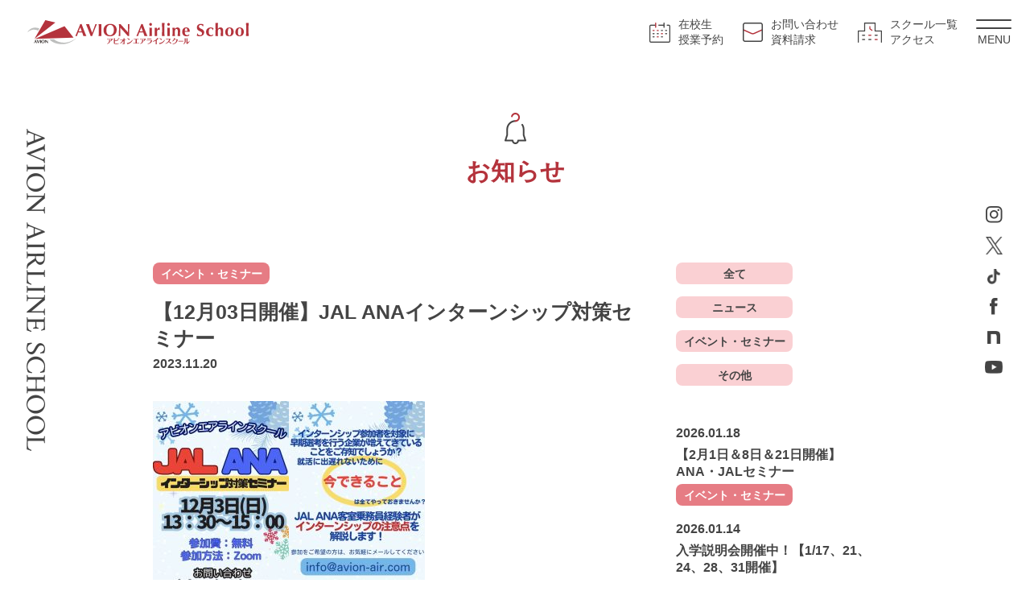

--- FILE ---
content_type: text/html; charset=UTF-8
request_url: https://www.avion-air.com/2023/11/20/%E3%80%9012%E6%9C%8803%E6%97%A5%E9%96%8B%E5%82%AC%E3%80%91ana-jal%E3%82%A4%E3%83%B3%E3%82%BF%E3%83%BC%E3%83%B3%E3%82%B7%E3%83%83%E3%83%97%E5%AF%BE%E7%AD%96/
body_size: 4448
content:
<!DOCTYPE html>
<html lang="ja" class="no-js">

<head>

    
  <!-- Google Tag Manager -->
  <script>
    (function(w, d, s, l, i) {
      w[l] = w[l] || [];
      w[l].push({
        'gtm.start': new Date().getTime(),
        event: 'gtm.js'
      });
      var f = d.getElementsByTagName(s)[0],
        j = d.createElement(s),
        dl = l != 'dataLayer' ? '&l=' + l : '';
      j.async = true;
      j.src =
        'https://www.googletagmanager.com/gtm.js?id=' + i + dl;
      f.parentNode.insertBefore(j, f);
    })(window, document, 'script', 'dataLayer', 'GTM-MPT5XVW');
  </script>
  <!-- End Google Tag Manager -->



  <meta charset="utf-8">
  <meta name="viewport" content="width=device-width,maximum-scale=1">
  <title>【12月03日開催】JAL ANAインターンシップ対策セミナー - お知らせ | アビオンエアラインスクール</title>
  <script type="module" src="/assets/scripts/noscript.js"></script>
  <link rel="stylesheet" href="/assets/css/style.css?">
  <meta name="format-detection" content="telephone=no">
  <meta name="google-site-verification" content="d-g4pRe7vUkIYnMST2LUKVXknup-N-golKD-3UE_aoA" />
  <meta name="description" content="&nbsp;&nbsp;JAL・ANAインターンシップ対策開催インターンシップとは、その注意">
  <meta name="keywords" content="アビオンエアラインスクール,アヴィオンエアラインスクール,エアラインスクール,キャビンアテンダント,CA,フライトアテンダント,スチュワーデス,空港グランドスタッフ,専門学校,養成校,職業訓練,航空,空港スタッフ">
  <!-- SNS -->
  <meta property="og:type" content="article">
  <meta property="og:title" content="【12月03日開催】JAL ANAインターンシップ対策セミナー - お知らせ | アビオンエアラインスクール">
  <meta property="og:url" content="https://www.avion-air.com/2023/11/20/%E3%80%9012%E6%9C%8803%E6%97%A5%E9%96%8B%E5%82%AC%E3%80%91ana-jal%E3%82%A4%E3%83%B3%E3%82%BF%E3%83%BC%E3%83%B3%E3%82%B7%E3%83%83%E3%83%97%E5%AF%BE%E7%AD%96/">
    <meta property="og:description" content="&nbsp;&nbsp;JAL・ANAインターンシップ対策開催インターンシップとは、その注意">
  <meta property="og:site_name" content="アビオンエアラインスクール AVION AIRLINE SCHOOL">
  <!-- /SNS -->
      <link rel="canonical" href="https://www.avion-air.com/2023/11/20/%e3%80%9012%e6%9c%8803%e6%97%a5%e9%96%8b%e5%82%ac%e3%80%91ana-jal%e3%82%a4%e3%83%b3%e3%82%bf%e3%83%bc%e3%83%b3%e3%82%b7%e3%83%83%e3%83%97%e5%af%be%e7%ad%96/">



  <link rel="icon" href="/favicon.ico">
</head>

<body id="top" class="second">
  <!-- Google Tag Manager (noscript) -->
  <noscript><iframe src="https://www.googletagmanager.com/ns.html?id=GTM-MPT5XVW"
      height="0" width="0" style="display:none;visibility:hidden"></iframe></noscript>
  <!-- End Google Tag Manager (noscript) -->
  <div class="l-wrapper">

              <header class="l-header">
          

          <div class="inner">

            <div class="logo">
              <a href="/"><img src="/assets/img/logo.svg" alt="アビオンエアラインスクール AVION AIRLINE SCHOOL" width="275" height="30"></a>
            </div>

            <ul class="hNavi pc">
              <li><a href="https://avion.jp/" target="_blank" rel="noopener"><i class="calendar"></i><span>在校生<br>授業予約</span></a></li>
              <li><a href="/contact/"><i class="mail"></i><span>お問い合わせ<br>資料請求</span></a></li>
              <li><a href="/school-list/"><i class="school"></i><span>スクール一覧<br>アクセス</span></a></li>
            </ul>

            <div class="menu">
              <a href="javascript:void(0)"><i></i>MENU</a>
            </div>

          </div>

          </header>


          <main class="l-main"> 
    <section class="contents-mv">
    
      <div class="inner">
    
        <div class="title">
          <i class="news"></i>
          <span class="text-red">お知らせ</span>
        </div>
    
      </div>
    
    </section>


    <div class="contents-news02">
    
      <div class="inner">

                <article class="news">

          <div class="news_header">
            <div class="cat">
              <span class="pink">イベント・セミナー</span>            </div>
            <h1 class="title">【12月03日開催】JAL ANAインターンシップ対策セミナー</h1>
            <time datatime="2023-11-20">2023.11.20</time>
          </div>

          <div class="news_body">

            
            <div class="news_content">
              <p><img class="alignnone size-medium wp-image-13108" src="https://www.avion-air.com/wp-content/uploads/2023/11/1203--169x300.jpg" alt="" width="169" height="300" srcset="https://www.avion-air.com/wp-content/uploads/2023/11/1203--169x300.jpg 169w, https://www.avion-air.com/wp-content/uploads/2023/11/1203--576x1024.jpg 576w, https://www.avion-air.com/wp-content/uploads/2023/11/1203--768x1365.jpg 768w, https://www.avion-air.com/wp-content/uploads/2023/11/1203--864x1536.jpg 864w, https://www.avion-air.com/wp-content/uploads/2023/11/1203-.jpg 1125w" sizes="(max-width: 169px) 100vw, 169px" /><img loading="lazy" class="alignnone size-medium wp-image-13109" src="https://www.avion-air.com/wp-content/uploads/2023/11/1203その2jpg-169x300.jpg" alt="" width="169" height="300" srcset="https://www.avion-air.com/wp-content/uploads/2023/11/1203その2jpg-169x300.jpg 169w, https://www.avion-air.com/wp-content/uploads/2023/11/1203その2jpg-576x1024.jpg 576w, https://www.avion-air.com/wp-content/uploads/2023/11/1203その2jpg-768x1365.jpg 768w, https://www.avion-air.com/wp-content/uploads/2023/11/1203その2jpg-864x1536.jpg 864w, https://www.avion-air.com/wp-content/uploads/2023/11/1203その2jpg.jpg 1125w" sizes="(max-width: 169px) 100vw, 169px" /></p>
<p>&nbsp;</p>
<p>&nbsp;</p>
<p>JAL・ANAインターンシップ対策　開催<br />
インターンシップとは、その注意点を解説します！</p>
<p>今できること、全てやっておきましょう・・・・</p>
<div>
<p><strong>＜日時＞</strong></p>
<p>12月03日 (日) 13：30～15：00</p>
</div>
<div>※オンラインでの開催となります</div>
<div></div>
<p><strong>＜参加費＞</strong><br />
無料(定員になり次第受付を終了させていただきます)</p>
<p>&nbsp;</p>
<p>お問い合わせ・各種お申し込みは<br />
アビオン　ホームページ　お問い合わせフォーム</p>
<p>&nbsp;</p>
<p><a href="https://www.avion-air.com/contact/" target="_blank" rel="noopener"><img loading="lazy" class="alignnone wp-image-116 size-full" src="https://www.avion-air.com/wp-content/uploads/2022/07/inquiry.png" alt="" width="176" height="93" /></a></p>
<p>または、メール：info@avion-air.com<br />
電話：東京：03-6804-2284／大阪：06-6136-3110<br />
（13：00～20：00）へお気軽にどうぞ</p>
            </div>

          </div>


          <div class="link">
            <a href="/news/" class="btn btn-arrow pink02">ニュース一覧に戻る</a>
          </div>

        </article>
         


        <div class="side_news_navi">

  <ul class="cats">
    <li><a href="/news/" class="btn btn-rounded pink">全て</a></li>
    	  <li><a href="https://www.avion-air.com/category/news/" class="btn btn-rounded pink">ニュース</a></li>
    	  <li><a href="https://www.avion-air.com/category/event/" class="btn btn-rounded pink">イベント・セミナー</a></li>
    	  <li><a href="https://www.avion-air.com/category/other/" class="btn btn-rounded pink">その他</a></li>
      </ul>

  <ul class="recent_posts">
    <li>
  <time datatime="2026-01-18">2026.01.18</time>
  <p><a href="https://www.avion-air.com/2026/01/18/%e3%80%902%e6%9c%881%e6%97%a5%ef%bc%868%e6%97%a5%ef%bc%8621%e6%97%a5%e9%96%8b%e5%82%ac%e3%80%91ana%e3%83%bbjal%e3%82%bb%e3%83%9f%e3%83%8a%e3%83%bc/">【2月1日＆8日＆21日開催】ANA・JALセミナー</a></p>
  <span class="cat pink">イベント・セミナー</span></li><li>
  <time datatime="2026-01-14">2026.01.14</time>
  <p><a href="https://www.avion-air.com/2026/01/14/%e3%80%901%e6%9c%887%e6%97%a5%ef%bc%8614%e6%97%a5%ef%bc%8617%e6%97%a5%ef%bc%8621%e6%97%a5%ef%bc%8624%e6%97%a5%ef%bc%8628%e6%97%a5%ef%bc%8631%e6%97%a5%e9%96%8b%e5%82%ac%e3%80%91%e5%85%a5%e5%ad%a6/">入学説明会開催中！【1/17、21、24、28、31開催】</a></p>
  <span class="cat pink">イベント・セミナー</span></li><li>
  <time datatime="2026-01-13">2026.01.13</time>
  <p><a href="https://www.avion-air.com/2026/01/13/%e5%a4%a7%e5%ad%a6%e4%bd%8e%e5%ad%a6%e5%b9%b4%e3%81%ae%e7%9a%86%e6%a7%98%e3%80%80%e5%b0%b1%e6%b4%bb%e6%97%a9%e6%9c%9f%e5%8c%96%e3%81%ab%e5%90%91%e3%81%91%e3%81%9f%e6%ba%96%e5%82%99%e3%82%92%e5%a7%8b/">大学低学年の皆様　就活早期化に向けた準備を始めませんか？</a></p>
  <span class="cat pink">ニュース</span></li>  </ul>

</div>    
      </div>
    
    </div>    
    
  
  </main>
  
</main>


<footer class="l-footer">

  <nav class="fNavi">
    <ul class="list01">
      <li><a href="/">TOPページ</a></li>
    </ul>

    <ul>
      <li><a href="/reason/">選ばれる理由</a></li>
      <li><a href="/course-student/">コース紹介・受講料金 ＜学生向け＞</a></li>
      <li><a href="/course-work/">コース紹介・受講料金 ＜社会人向け＞</a></li>
      <li><a href="/success-student/">合格実績 ＜学生向け＞</a></li>
      <li><a href="/success-work/">合格実績 ＜社会人向け＞</a></li>
    </ul>

    <ul>
      <li><a href="/support/">合格までのサポート体制</a></li>
      <li><a href="/lecturer/">講師紹介</a></li>
      <li><a href="/employment/">一般企業への就職</a></li>
      <li><a href="/flow/">お申込みから合格までの流れ</a></li>
      <li><a href="/qa/">よくある質問</a></li>
    </ul>

    <ul class="list02">
      <li><a href="/news/">お知らせ</a></li>
      <li><a href="/recruit/">採用情報</a></li>
    </ul>

    <ul>
      <li><a href="/parent/">保護者の方へ</a></li>
      <li><a href="/guide/">スタッフ募集</a></li>
      <li><a href="/company/">運営会社概要</a></li>
      <li><a href="/policy/">プライバシーポリシー</a></li>
    </ul>

    <ul class="list03">
      <li><a href="/contact/"><i class="mail"></i>お問い合わせ・資料請求</a></li>
      <li><a href="/school-list/"><i class="school"></i>スクール一覧・アクセス</a></li>
      <li><a href="https://avion.jp/" target="_blank" rel="noopener"><i class="calendar"></i>在校生・授業予約</a></li>
      <li><a href="http://avion-air.sakura.ne.jp/blog/" target="_blank" rel="noopener">公式ブログ</a></li>
    </ul>
  </nav>

  <div class="address">

    <h1 class="logo"><a href="/"><img src="/assets/img/logo-wh.svg" alt="アビオンエアラインスクール AVION AIRLINE SCHOOL" width="275"></a></h1>

    <div class="school">
      <h2>【東日本本部】</h2>
      <address>
        <span>〒107-0051　<br class="sp">東京都港区元赤坂1丁目1-15　ニュートヨビル7F</span>
        <span>Tel.<a href="tel:0368042284">03-6804-2284</a>　Fax.03-6804-6183</span>
      </address>
    </div>

    <div class="school">
      <h2>【西日本本部】</h2>
      <address>
        <span>〒530-0001　<br class="sp">大阪府大阪市北区梅田1-3-1 大阪駅前第一ビル3F</span>
        <span>Tel.<a href="tel:0661363110">06-6136-3110</a>　Fax.06-6136-3111</span>
      </address>
    </div>
  </div>

  <ul class="sns">
    <li><a href="https://www.instagram.com/avion_airline_school/" target="_blank" rel="noopener"><img src="/assets/img/icon/ico_instagram-wh.png" alt="アビオンエアラインスクール 公式Instagram" width="21"></a></li>
    <li><a href="https://twitter.com/avion_air/" target="_blank" rel="noopener"><img src="/assets/img/icon/ico_twitter-wh.png" alt="アビオンエアラインスクール 公式Twitter" width="21"></a></li>
    <li><a href="https://www.tiktok.com/@avion_airline_school?is_from_webapp=1&sender_device=pc" target="_blank" rel="noopener"><img src="/assets/img/icon/ico_tiktok-wh.png" alt="アビオンエアラインスクール 公式Tiktok" width="17"></a></li>
    <li><a href="https://www.facebook.com/148165618579497/" target="_blank" rel="noopener"><img src="/assets/img/icon/ico_facebook-wh.png" alt="アビオンエアラインスクール 公式Facebook" width="10"></a></li>
    <li><a href="https://note.com/avion_air/" target="_blank" rel="noopener"><img src="/assets/img/icon/ico_note-wh.png" alt="アビオンエアラインスクール 公式ブログ" width="16"></a></li>
    <li><a href="https://www.youtube.com/channel/UCJkURkBnGJ0MBgmq1qPebfA" target="_blank" rel="noopener"><img src="/assets/img/icon/ico_youtube-wh.png" alt="アビオンエアラインスクール 公式YouTube" width="22"></a></li>
  </ul>

  <small class="copy">Copyright(c) AVION AIRLINE SCHOOL <br class="sp">All Right Reserved.</small>

</footer>


<aside class="nav_follower">
  <div class="textleft pc"><img src="/assets/img/text_followLeft.png" alt="AVION AIRLINE SCHOOL"></div>
  <ul class="sns pc">
    <li><a href="https://www.instagram.com/avion_airline_school/" target="_blank" rel="noopener"><img src="/assets/img/icon/ico_instagram-bk.png" alt="アビオンエアラインスクール 公式Instagram" width="21"></a></li>
    <li><a href="https://twitter.com/avion_air/" target="_blank" rel="noopener"><img src="/assets/img/icon/ico_twitter-bk.png" alt="アビオンエアラインスクール 公式Twitter" width="21"></a></li>
    <li><a href="https://www.tiktok.com/@avion_airline_school?is_from_webapp=1&sender_device=pc" target="_blank" rel="noopener"><img src="/assets/img/icon/ico_tiktok-bk.png" alt="アビオンエアラインスクール 公式Tiktok" width="16"></a></li>
    <li><a href="https://www.facebook.com/148165618579497/" target="_blank" rel="noopener"><img src="/assets/img/icon/ico_facebook-bk.png" alt="アビオンエアラインスクール 公式Facebook" width="10"></a></li>
    <li><a href="https://note.com/avion_air/" target="_blank" rel="noopener"><img src="/assets/img/icon/ico_note-bk.png" alt="アビオンエアラインスクール 公式ブログ" width="16"></a></li>
    <li><a href="https://www.youtube.com/channel/UCJkURkBnGJ0MBgmq1qPebfA" target="_blank" rel="noopener"><img src="/assets/img/icon/ico_youtube-bk.png" alt="アビオンエアラインスクール 公式YouTube" width="22"></a></li>
  </ul>
  <ul class="spmenu sp">
    <li><a href="/contact/"><i class="mail"></i>お問い<br>合わせ</a></li>
    <li><a href="/school-list/"><i class="school"></i>スクール<br>アクセス</a></li>
    <li><a href="https://avion.jp/" target="_blank" rel="noopener"><i class="calendar"></i>授業<br>予約</a></li>
  </ul>
  <div class="pagetop"><a href="#top">ページトップへ</a></div>
</aside>


<nav class="toggleMenu">
  <header>
    <div class="inner">
      <div class="logo">
        <a href="/">
          <img src="/assets/img/logo.svg" alt="アビオンエアラインスクール AVION AIRLINE SCHOOL" width="275">
        </a>
      </div>

      <div class="close">
        <a href="javascript:void(0)"></a>
      </div>
    </div>
  </header>

  <div class="wrapper">
    <div class="navi"></div>
    <ul class="sns"></ul>
  </div>
</nav>

</div>
<script src="/assets/scripts/jquery-3.4.1.min.js"></script>
<script src="/assets/scripts/common.js"></script>
</body>

</html>

--- FILE ---
content_type: text/plain
request_url: https://www.google-analytics.com/j/collect?v=1&_v=j102&a=1888679531&t=pageview&_s=1&dl=https%3A%2F%2Fwww.avion-air.com%2F2023%2F11%2F20%2F%25E3%2580%259012%25E6%259C%258803%25E6%2597%25A5%25E9%2596%258B%25E5%2582%25AC%25E3%2580%2591ana-jal%25E3%2582%25A4%25E3%2583%25B3%25E3%2582%25BF%25E3%2583%25BC%25E3%2583%25B3%25E3%2582%25B7%25E3%2583%2583%25E3%2583%2597%25E5%25AF%25BE%25E7%25AD%2596%2F&ul=en-us%40posix&dt=%E3%80%9012%E6%9C%8803%E6%97%A5%E9%96%8B%E5%82%AC%E3%80%91JAL%20ANA%E3%82%A4%E3%83%B3%E3%82%BF%E3%83%BC%E3%83%B3%E3%82%B7%E3%83%83%E3%83%97%E5%AF%BE%E7%AD%96%E3%82%BB%E3%83%9F%E3%83%8A%E3%83%BC%20-%20%E3%81%8A%E7%9F%A5%E3%82%89%E3%81%9B%20%7C%20%E3%82%A2%E3%83%93%E3%82%AA%E3%83%B3%E3%82%A8%E3%82%A2%E3%83%A9%E3%82%A4%E3%83%B3%E3%82%B9%E3%82%AF%E3%83%BC%E3%83%AB&sr=1280x720&vp=1280x720&_u=YEBAAEABAAAAACAAI~&jid=1406018142&gjid=658052360&cid=1146920121.1768870910&tid=UA-136311331-1&_gid=49190132.1768870910&_r=1&_slc=1&gtm=45He61e1n81MPT5XVWv832108773za200zd832108773&gcd=13l3l3l3l1l1&dma=0&tag_exp=103116026~103200004~104527907~104528501~104573694~104684208~104684211~105391253~115938466~115938469~116682875~116744867~117041588&z=2134767
body_size: -450
content:
2,cG-3FJJTFXW12

--- FILE ---
content_type: application/javascript
request_url: https://www.avion-air.com/assets/scripts/common.js
body_size: 2366
content:
/* Information
----------------------------------------------
File Name : smoothscroll.js
URL : http://www.atokala.com/
Copyright : (C)atokala
Author : Masahiro Abe
--------------------------------------------*/
var ATScroll=function(t){var n,e=this,o={noScroll:"noSmoothScroll",setHash:!1,duration:800,interval:10,animation:"liner",callback:function(){}};this.config=function(n){for(var e in n)t.hasOwnProperty(e)&&(o[e]=n[e])};var i={ua:function(){return navigator.userAgent},ie:function(){return i.ua.indexOf("MSIE")>=0},ie6:function(){return i.ua.indexOf("MSIE 6")>=0},ieStandard:function(){return document.compatMode&&"CSS1Compat"==document.compatMode}},c={top:function(){return document.documentElement.scrollTop||document.body.scrollTop},left:function(){return document.documentElement.scrollLeft||document.body.scrollLeft},width:function(){return i.ie&&!i.ieStandard?document.body.scrollWidth:document.documentElement.scrollWidth},height:function(){return i.ie&&!i.ieStandard?document.body.scrollHeight:document.documentElement.scrollHeight}},r={width:function(){return window.innerWidth?window.innerWidth:i.ie?i.ie6&&i.ieStandard?document.documentElement.clientWidth:document.documentElement.clientWidth?document.documentElement.clientWidth:document.body.clientWidth:void 0},height:function(){return window.innerHeight?window.innerHeight:i.ie?i.ie6&&i.ieStandard?document.documentElement.clientHeight:document.documentElement.clientHeight?document.documentElement.clientHeight:document.body.clientHeight:void 0}};this.getElementPosition=function(t){var n=new Object;for(n.x=0,n.y=0;t;)n.x+=t.offsetLeft||0,n.y+=t.offsetTop||0,t=t.offsetParent;return n},this.addEvent=function(t,n,e){t.addEventListener?t.addEventListener(n,e,!1):window.attachEvent&&t.attachEvent("on"+n,function(){e.apply(t)})},this.eventCancel=function(t){t||(t=window.event),t.preventDefault?t.preventDefault():t.returnValue=!1},this.setSmoothScrollY=function(t){e.eventCancel(t),clearTimeout(n);var i=this.hash,l=i.replace("#",""),d=document.getElementById(l),u=e.getElementPosition(d).y,a=c.height()-r.height();a<u&&(u=a),u<0&&(u=0),o.setHash&&(o.callback=function(){window.location.hash=i}),e.scroll(u)};var l={liner:function(t,n,e,o){return e*t/o+n},quinticIn:function(t,n,e,o){return t/=o,e*t*t*t*t*t+n},quinticOut:function(t,n,e,o){return t/=o,t-=1,-e*(t*t*t*t-1)+n}};this.scroll=function(t){var e=new Date,i=c.top(),r=function(){var d=new Date-e,u=l[o.animation](d,i,t-i,o.duration);d<o.duration-o.interval?(window.scrollTo(c.left(),parseInt(u)),n=setTimeout(function(){r()},o.interval)):(clearTimeout(n),window.scrollTo(c.left(),parseInt(t)),o.callback())};r()},this.load=function(){this.config(t),this.addEvent(window,"load",function(){for(var t=document.links,n=0;n<t.length;n++){var i=t[n],c=i.href.split("#")[1];i.className.indexOf(o.noScroll)>=0||i.href.match("#")&&document.getElementById(c)&&e.addEvent(i,"click",e.setSmoothScrollY)}})}},atscroll=new ATScroll({noScroll:"noSmoothScroll",setHash:!1,duration:800,interval:10,animation:"quinticOut"});atscroll.load();

/*
* maito暗号化
*/

function converter(M){
  var str="", str_as="";
  for(var i=0;i<M.length;i++){
  str_as = M.charCodeAt(i);
  str += String.fromCharCode(str_as + 1);
  }
  return str;
}

function mail_to(k_1,k_2)
  {eval(String.fromCharCode(108,111,99,97,116,105,111,110,46,104,114,101,102,32,
  61,32,39,109,97,105,108,116,111,58) 
  + escape(k_1) + 
  converter(String.fromCharCode(104,109,101,110,63,96,117,104,110,109,44,96,104,113,45,98,110,108,
  62,114,116,97,105,100,98,115,60)) 
  + escape(k_2) + "'");
} 


$(function(){
  
  /*
  * has scroll
  */
  
  if( location.hash.length ) {
    setTimeout(function(){
      let $target = location.hash;
      var adjust = 0;
      var speed = 200;
      var position = $($target).offset().top + adjust;
      $('body,html').animate({scrollTop:position}, speed, 'swing');
      return false;
    },500);
  }
  
  /*
  * Toggle Menu
  */
  $('.toggleMenu .navi').html( $('.l-footer .fNavi').html());
  $('.toggleMenu .sns').html( $('.l-footer .sns').html());
  $('.toggleMenu .sns img').each(function(){
    let $src = $(this).attr('src').replace('-wh', '-bk');
    $(this).attr('src', $src);
  });

  $('.l-header .menu a,.toggleMenu .close').on('click', function(){
    $('body').toggleClass('menuOpen');
  });


  /*
  * Top
  */
  if( $('.contents-top01').length ) {
    if(window.matchMedia( "(max-width: 767px)" ).matches){
      $('.contents-top01 .mv').css({
        'min-height' : $(window).innerHeight(),
        'max-height' : $(window).innerHeight()
      });
    }
  }


  /*
  * Guide
  */ 

  if( $('.contents-guide01').length ) {
    if(window.matchMedia( "(max-width: 767px)" ).matches){
      $('.tableStyle02 th.num').each(function(){
        $(this).css('height' , $(this).parent('tr').height() + $(this).parent('tr').next('tr').height() );
      });
    }
  }


  /*
  * Contact
  */ 

  if( $('.contents-contact01').length ) {
    $('#form').validate({
      rules: {
        'メールアドレス': {
          required: true,
          email: true
        },
        'メールアドレス(確認)': {
          required: true,
          email: true,
          equalTo: '#mail'
        },
        'プライバシーポリシー': "required"
      },
      errorPlacement: function(error, element){
        error.appendTo(element.data('error_placement'));
      },
       invalidHandler: function(form, validator) {
 
        if (!validator.numberOfInvalids())
            return;
 
        $('html, body').animate({
            scrollTop: $(validator.errorList[0].element).offset().top - $('.l-header').height()
        }, 300);
    }
    });
    
    $('input.zip').on('keyup',function(){
      if( $(this).val().length >= 3 ) {
        $('input.zip02').focus();
      }
    });
    
    $('.privacy input').on('change',function(){
      if($('.privacy input').prop('checked')) {
        $('.privacy > label').addClass('check');
      } else {
        $('.privacy > label').removeClass('check');
      }
    });
  }
  
  $('.p-postal-code').on('blur', function(){
    $('.p-region, .p-locality').valid();
  });

});


$(window).on('scroll load', function(){
  let $target = $('main section:eq(0)').height();

  if(window.matchMedia( "(max-width: 767px)" ).matches){
    $target = '300';
  }

  if( $(this).scrollTop() > $target ) {
    $('body').addClass('scroll');
  }
  else {
    $('body').removeClass('scroll');
  }

  if( $('body').hasClass('home') ) {
    if(window.matchMedia( "(max-width: 767px)" ).matches){
      if( $(this).scrollTop() > $('.header_topics').height() ) {
        $('body').addClass('scroll-topics');
      }
      else {
        $('body').removeClass('scroll-topics');
      }
    }
  }
});


--- FILE ---
content_type: image/svg+xml
request_url: https://www.avion-air.com/assets/img/logo.svg
body_size: 9031
content:
<svg id="logo" xmlns="http://www.w3.org/2000/svg" width="275" height="30" viewBox="0 0 275 30">
  <path id="パス_1" data-name="パス 1" d="M152.937,51.657c-.061.088-.322.507-.393.606a9.7,9.7,0,0,1-2.108,2.244l-.46-.389a5.94,5.94,0,0,0,1.324-2.365c0-.019-.053-.019-.077-.019l-4,.019c-.3,0-1.284.02-1.538.039v-.616c.312.018,1.224.027,1.531.027l4.025-.016a8.558,8.558,0,0,0,1.165-.051Zm-4.639.94,1.193.061c.06,0,.182.008.182.057s-.034.251-.034.3v.462c0,2.691-1.314,3.654-3.6,4.2l-.2-.53a2.888,2.888,0,0,0,1.825-1.06A3.608,3.608,0,0,0,148.3,53.9Z" transform="translate(-46.771 -28.155)" fill="#b4333c"/>
  <path id="パス_2" data-name="パス 2" d="M156.926,53.383a10.7,10.7,0,0,0,3.813-1.413l.675.84a.36.36,0,0,1,.086.168c0,.01-.006.016-.015.027a1.41,1.41,0,0,1-.15.019c-.081.006-.6.19-.722.224a21.248,21.248,0,0,1-3.687.756l-.011,2.184c0,.417.09.52.178.615.18.215.818.238,1.1.238h.852a14.287,14.287,0,0,0,2.576-.229v.775c-.893.037-2.556.046-2.834.046h-.866a3.95,3.95,0,0,1-1.746-.311c-.268-.173-.533-.447-.533-1.23l.023-4.463c0-.011,0-.745,0-1.125l1.141.072c.16.005.187.021.187.07s-.048.242-.048.3Zm4.515-1.545a6.454,6.454,0,0,0-.89-1.071l.388-.309a5.3,5.3,0,0,1,1.032.948Zm.763-.6a5.357,5.357,0,0,0-.834-.932l.383-.315a7.965,7.965,0,0,1,.993.817Z" transform="translate(-48.216 -27.991)" fill="#b4333c"/>
  <path id="パス_3" data-name="パス 3" d="M169.086,53.424a8.911,8.911,0,0,1-3.98,3.768l-.374-.417a7.35,7.35,0,0,0,2.182-2.059,6.6,6.6,0,0,0,.964-1.858h-1.7c-.608,0-1.029.013-1.424.027v-.612c.3.009.714.024,1.415.024h2.923V51.3c0-.487-.009-.681-.016-.846l1.179.08c.113,0,.118.033.118.068s-.033.243-.033.293v1.4h.628c.654,0,.9-.006,1.178-.024v.612c-.19-.008-.567-.027-1.154-.027h-.652v4.068a.854.854,0,0,1-.958.971,8.234,8.234,0,0,1-1.647-.215v-.629a3.386,3.386,0,0,0,1.022.174c.18,0,.336-.075.336-.387Z" transform="translate(-49.533 -28.058)" fill="#b4333c"/>
  <path id="パス_4" data-name="パス 4" d="M174.63,56.587a9.937,9.937,0,0,0,3.858-1.149,8.558,8.558,0,0,0,2.867-2.874l.45.335a9.159,9.159,0,0,1-1.85,2.607A8.811,8.811,0,0,1,176.87,57.4c-.232.08-1.394.434-1.652.521Zm2.753-3.723a5.643,5.643,0,0,0-2.34-1.971l.268-.472a7.425,7.425,0,0,1,3,1.4Z" transform="translate(-50.968 -28.053)" fill="#b4333c"/>
  <path id="パス_5" data-name="パス 5" d="M186.883,51.981h-.989c-.442,0-1,.006-1.471.024V51.4c.527.027,1.16.027,1.471.027h3.258c.418,0,.947,0,1.477-.027V52c-.291-.018-.6-.024-1.489-.024h-.956v4.685h1.643c.876,0,1.15-.024,1.417-.032v.607c-.638-.023-1.212-.023-1.4-.023h-4.623c-.713,0-1.06.007-1.392.023v-.607c.5.032,1.019.032,1.383.032h1.671Z" transform="translate(-52.301 -28.192)" fill="#b4333c"/>
  <path id="パス_6" data-name="パス 6" d="M200.943,51.657c-.067.088-.325.507-.394.606a9.754,9.754,0,0,1-2.1,2.244l-.463-.389a5.954,5.954,0,0,0,1.318-2.365c0-.019-.045-.019-.074-.019l-4,.019c-.306,0-1.285.02-1.543.039v-.616c.316.018,1.234.027,1.538.027l4.031-.016a8.576,8.576,0,0,0,1.163-.051Zm-4.643.94,1.192.061c.066,0,.184.008.184.057s-.036.251-.036.3v.462c0,2.691-1.317,3.654-3.606,4.2l-.207-.53a2.882,2.882,0,0,0,1.83-1.06A3.553,3.553,0,0,0,196.3,53.9Z" transform="translate(-53.729 -28.155)" fill="#b4333c"/>
  <path id="パス_7" data-name="パス 7" d="M203.322,52.8c.407.019.7.027,1.4.027H208.5c.285,0,.69,0,1.111-.036l.52.4a6.141,6.141,0,0,1-1.04,2.625,5.859,5.859,0,0,1-4.3,1.965l-.228-.555a4.327,4.327,0,0,0,3.695-2.251,6.116,6.116,0,0,0,.424-1.555c0-.038-.079-.038-.088-.038h-3.868c-.6,0-1.059.021-1.4.029Zm5.943-1.221c-.561-.02-1.125-.026-1.411-.026h-2.112c-.813,0-1.174.006-1.518.026v-.609c.439.013,1.177.021,1.5.021h2.1c.635,0,1.058-.009,1.441-.021Z" transform="translate(-55.127 -28.132)" fill="#b4333c"/>
  <path id="パス_8" data-name="パス 8" d="M212.369,54.273a9.68,9.68,0,0,0,5.735-4.189l1.086.685c.019.018.162.1.162.153,0,.012-.038.05-.055.069a.91.91,0,0,0-.2.162,12.662,12.662,0,0,1-1.851,1.653v4.01c0,.223.014.986.024,1.191h-1.288c.015-.2.015-.963.015-1.18V53.551a12.04,12.04,0,0,1-3.412,1.2Z" transform="translate(-56.439 -28.005)" fill="#b4333c"/>
  <path id="パス_9" data-name="パス 9" d="M221.424,56.587a9.875,9.875,0,0,0,3.85-1.149,8.652,8.652,0,0,0,2.875-2.874l.443.335a9.012,9.012,0,0,1-1.849,2.607A8.787,8.787,0,0,1,223.66,57.4c-.232.08-1.386.434-1.652.521Zm2.748-3.723a5.678,5.678,0,0,0-2.334-1.971l.262-.472a7.425,7.425,0,0,1,3.006,1.4Z" transform="translate(-57.752 -28.053)" fill="#b4333c"/>
  <path id="パス_10" data-name="パス 10" d="M232.765,51.816c-.417.007-1.094.033-1.512.041v-.613c.726.025,1.023.018,1.506.018l2.374-.034c.451,0,1-.011,1.368-.045l.429.465a2.385,2.385,0,0,0-.169.387,10.566,10.566,0,0,1-1.365,2.672,10.932,10.932,0,0,1,2.77,2.026l-1.069.784a9.166,9.166,0,0,0-2.1-2.3,7.892,7.892,0,0,1-4.076,2.367l-.253-.521a7.144,7.144,0,0,0,2.729-1.532,8.1,8.1,0,0,0,1.979-3.755Z" transform="translate(-59.092 -28.162)" fill="#b4333c"/>
  <path id="パス_11" data-name="パス 11" d="M240.474,54.123a3.913,3.913,0,0,0,1.691-1.8,6.093,6.093,0,0,0,.6-2.008l1.271.313c.109.027.15.055.15.075a.86.86,0,0,1-.1.188c-.1.295-.217.589-.34.854h1.8c.743,0,1.076-.019,1.373-.035l.5.471a8.793,8.793,0,0,1-1.122,3.105,6.359,6.359,0,0,1-5.213,2.679l-.178-.543A5.25,5.25,0,0,0,245.126,55a6.473,6.473,0,0,0,.859-2.706h-2.539a5.72,5.72,0,0,1-2.636,2.3Z" transform="translate(-60.513 -28.038)" fill="#b4333c"/>
  <path id="パス_12" data-name="パス 12" d="M249.5,54.385c.545.007,1.525.007,1.719.007h2.649c.479,0,1.284,0,1.739-.007v.749c-.327-.009-1.2-.009-1.722-.009h-2.651c-1.16,0-1.285,0-1.735.009Z" transform="translate(-61.822 -28.619)" fill="#b4333c"/>
  <path id="パス_13" data-name="パス 13" d="M259.7,53.54a6.228,6.228,0,0,1-.44,2.415,4.274,4.274,0,0,1-2.227,1.975l-.331-.464c1.418-.9,1.785-2.1,1.785-3.891V51.7c0-.14-.014-.952-.021-1.053l1.143.079c.046.011.151.022.151.1,0,.035-.06.181-.06.232Zm.832-1.964c0-.141-.008-.747-.034-.957l1.2.083c.038,0,.147.012.147.066s-.058.22-.058.263v5.019a4.233,4.233,0,0,0,2.3-2.282l.448.324a6.1,6.1,0,0,1-2.625,3.249c-.1.06-.673.34-.793.4l-.639-.672a10.356,10.356,0,0,0,.052-1.374Z" transform="translate(-62.866 -28.081)" fill="#b4333c"/>
  <path id="パス_14" data-name="パス 14" d="M113.477,44.865c-.347-.033-.671-.045-.981-.045h-1.829a8.354,8.354,0,0,0-.91.045c-.237-.71-.466-1.421-.716-2.162s-.5-1.468-.775-2.194c-.456-.016-.915-.024-1.372-.033s-.917-.015-1.383-.015c-.372,0-.747.008-1.121.015s-.744.017-1.116.033c-.286.726-.55,1.468-.8,2.194s-.464,1.452-.669,2.162a2.683,2.683,0,0,0-.5-.045h-1.019a3.469,3.469,0,0,0-.562.045c.174-.376.4-.886.692-1.559s.6-1.408.945-2.244.707-1.721,1.1-2.683.8-1.927,1.186-2.9.791-1.95,1.165-2.9.728-1.835,1.041-2.649c.15.03.283.052.414.068a2.2,2.2,0,0,0,.411.033,2.247,2.247,0,0,0,.409-.033c.126-.015.262-.038.408-.068.459,1.221.947,2.524,1.467,3.922s1.059,2.76,1.589,4.1,1.047,2.63,1.545,3.836.965,2.225,1.377,3.064M105.856,34.1c-.372.854-.723,1.715-1.05,2.553s-.652,1.7-.971,2.582h3.937c-.314-.88-.63-1.736-.936-2.582s-.636-1.7-.98-2.553" transform="translate(-40.109 -25.127)" fill="#b4333c"/>
  <path id="パス_15" data-name="パス 15" d="M125.012,35.376q1.057-2.776,1.9-5.32a4.713,4.713,0,0,0,.942.105,4.777,4.777,0,0,0,.95-.105q-.544,1.274-1.295,3.069c-.5,1.191-1.02,2.459-1.57,3.795s-1.082,2.694-1.615,4.071c-.533,1.4-1,2.685-1.423,3.891a8.51,8.51,0,0,0-.946-.045,8.646,8.646,0,0,0-.942.045c-.215-.578-.481-1.27-.787-2.1-.309-.811-.64-1.689-.992-2.6s-.72-1.863-1.112-2.824-.756-1.9-1.112-2.793-.7-1.736-1.015-2.518-.586-1.441-.817-1.986c.327.027.652.055.975.074s.641.032.962.032.627-.012.948-.032.628-.046.948-.074c.241.808.521,1.649.825,2.548s.63,1.806.962,2.728.671,1.863,1.018,2.789c.355.945.687,1.862,1.023,2.775q1.116-2.744,2.171-5.52" transform="translate(-42.349 -25.143)" fill="#b4333c"/>
  <path id="パス_16" data-name="パス 16" d="M133.706,32.853c-.028-.935-.074-1.857-.134-2.8.247.027.51.054.8.074s.615.032.968.032.679-.012.97-.032.552-.046.8-.074c-.061.939-.109,1.862-.133,2.8s-.044,1.983-.044,3.185v2.933c0,1.191.013,2.247.044,3.183.024.919.073,1.841.133,2.727a6.127,6.127,0,0,0-.8-.045h-1.938a6.113,6.113,0,0,0-.8.045c.061-.886.106-1.809.134-2.727.028-.936.044-1.992.044-3.183V36.038c0-1.2-.016-2.259-.044-3.185" transform="translate(-45.015 -25.143)" fill="#b4333c"/>
  <path id="パス_17" data-name="パス 17" d="M141.29,34.465A7.519,7.519,0,0,1,142.96,32a7.781,7.781,0,0,1,2.6-1.66,9.319,9.319,0,0,1,3.4-.6,10.825,10.825,0,0,1,3.205.469,7.51,7.51,0,0,1,2.582,1.419,6.6,6.6,0,0,1,1.727,2.415,8.442,8.442,0,0,1,.635,3.4,7.5,7.5,0,0,1-2.3,5.464,7.773,7.773,0,0,1-2.6,1.628,8.992,8.992,0,0,1-3.315.586,11.809,11.809,0,0,1-3.2-.423,6.912,6.912,0,0,1-2.605-1.358,6.746,6.746,0,0,1-1.755-2.4,8.521,8.521,0,0,1-.637-3.478,7.531,7.531,0,0,1,.585-2.991m11.962.007a5.734,5.734,0,0,0-.965-1.892,4.012,4.012,0,0,0-1.484-1.193,4.273,4.273,0,0,0-1.9-.42,3.71,3.71,0,0,0-1.967.526,4.6,4.6,0,0,0-1.473,1.436,6.947,6.947,0,0,0-.92,2.121,10.7,10.7,0,0,0-.307,2.6,9.927,9.927,0,0,0,.367,2.912,5.3,5.3,0,0,0,.99,1.9,3.708,3.708,0,0,0,1.443,1.054,4.678,4.678,0,0,0,1.723.327,4.289,4.289,0,0,0,1.85-.42,4.352,4.352,0,0,0,1.54-1.248,6.913,6.913,0,0,0,1.053-2.139,10.66,10.66,0,0,0,.4-3.062,8.818,8.818,0,0,0-.34-2.51" transform="translate(-46.049 -25.098)" fill="#b4333c"/>
  <path id="パス_18" data-name="パス 18" d="M163.136,31.843c-.032-.666-.049-1.268-.062-1.787a4.484,4.484,0,0,0,1.933,0q2.352,2.614,4.633,5.137,2.3,2.526,4.706,5.133V36.352c0-.692,0-1.392-.008-2.073s-.008-1.309-.022-1.89-.019-1.067-.039-1.488-.056-.7-.08-.845a5.621,5.621,0,0,0,.972.105,5.809,5.809,0,0,0,.973-.105c-.077,1.317-.135,2.494-.179,3.549s-.085,2.057-.11,2.985c-.023.945-.047,1.86-.055,2.776s0,1.885,0,2.93v2.585a7.841,7.841,0,0,0-.882-.045,6.548,6.548,0,0,0-.845.045q-4.432-5.18-9.408-10.418c-.008.412-.019.83-.028,1.25s-.009.835-.009,1.272v2.5c0,.866,0,1.594.009,2.2s.021,1.11.028,1.53.036.762.051,1.02.021.482.03.644a2.6,2.6,0,0,0-.506-.045h-.492c-.335,0-.655.013-.991.045.025-.117.065-.525.105-1.233s.093-1.558.138-2.584c.049-1.009.1-2.1.133-3.289s.05-2.331.05-3.42c0-1-.014-1.831-.042-2.513" transform="translate(-49.246 -25.143)" fill="#b4333c"/>
  <path id="パス_19" data-name="パス 19" d="M202.236,44.865c-.351-.033-.677-.045-.984-.045h-1.834a8.589,8.589,0,0,0-.912.045c-.232-.71-.465-1.421-.706-2.162s-.505-1.468-.778-2.194c-.466-.016-.924-.024-1.378-.033s-.922-.015-1.38-.015c-.371,0-.746.008-1.119.015s-.74.017-1.118.033c-.295.726-.551,1.468-.8,2.194s-.461,1.452-.667,2.162a2.742,2.742,0,0,0-.506-.045h-1.025a3.558,3.558,0,0,0-.563.045c.175-.376.4-.886.692-1.559s.606-1.408.953-2.244.711-1.721,1.109-2.683.789-1.927,1.188-2.9.777-1.95,1.152-2.9.731-1.835,1.047-2.649c.141.03.279.052.409.068a2.292,2.292,0,0,0,.414.033,2.149,2.149,0,0,0,.408-.033c.13-.015.262-.038.409-.068.457,1.221.951,2.524,1.467,3.922q.8,2.092,1.592,4.1c.533,1.356,1.047,2.63,1.548,3.836s.968,2.225,1.384,3.064M194.6,34.1c-.373.854-.724,1.715-1.056,2.553s-.652,1.7-.96,2.582h3.929c-.31-.88-.622-1.736-.929-2.582s-.64-1.7-.984-2.553" transform="translate(-52.973 -25.127)" fill="#b4333c"/>
  <path id="パス_20" data-name="パス 20" d="M207.68,28.993a1.723,1.723,0,0,1,2.409,0,1.657,1.657,0,0,1,.5,1.207,1.7,1.7,0,0,1-2.907,1.208,1.643,1.643,0,0,1-.492-1.208,1.678,1.678,0,0,1,.492-1.207m-.272,7.6c-.019-.764-.064-1.537-.139-2.308.209.028.439.05.715.074s.566.032.9.032a9.959,9.959,0,0,0,1.61-.105c-.065.771-.119,1.545-.14,2.308s-.027,1.594-.027,2.478v.861c0,.871.01,1.706.027,2.474.021.785.075,1.525.14,2.25a4.157,4.157,0,0,0-.7-.045h-1.815a4.648,4.648,0,0,0-.715.045c.075-.725.121-1.465.139-2.25.026-.768.037-1.6.037-2.474v-.861c0-.884-.011-1.7-.037-2.478" transform="translate(-55.688 -24.921)" fill="#b4333c"/>
  <path id="パス_21" data-name="パス 21" d="M217.863,37.886a5.416,5.416,0,0,1,1.355-2.193,2.789,2.789,0,0,1,1.895-.7,1.114,1.114,0,0,1,.189.011,1.026,1.026,0,0,0,.156.008c-.041.218-.072.441-.094.685a8.094,8.094,0,0,0-.035.87v1.056a2.13,2.13,0,0,0,.023.364l-.194.176a2.538,2.538,0,0,0-.488-.218,2.022,2.022,0,0,0-.607-.085,1.926,1.926,0,0,0-1.534.639,2.195,2.195,0,0,0-.556,1.5v.861c0,.87.012,1.706.029,2.475.026.784.069,1.524.145,2.249a4.25,4.25,0,0,0-.7-.045h-1.808a4.468,4.468,0,0,0-.7.045c.063-.725.105-1.465.126-2.249.018-.769.024-1.6.024-2.475V40c0-.884-.006-1.7-.024-2.478s-.062-1.537-.126-2.308c.244.028.49.05.731.074s.5.031.746.031.485-.01.731-.031.5-.045.741-.074l-.066,2.627Z" transform="translate(-56.811 -25.849)" fill="#b4333c"/>
  <path id="パス_22" data-name="パス 22" d="M225.713,31.952c-.03-1.177-.069-2.374-.129-3.591.186.034.424.063.708.088s.589.033.908.033.611-.012.9-.033.522-.054.72-.088c-.068,1.217-.1,2.415-.132,3.591s-.05,2.482-.05,3.89v1.4c0,1.407.015,2.7.05,3.869.031,1.187.064,2.369.132,3.529a4.508,4.508,0,0,0-.72-.045h-1.806a4.293,4.293,0,0,0-.708.045c.06-1.16.1-2.342.129-3.529.032-1.169.044-2.462.044-3.869v-1.4c0-1.407-.013-2.715-.044-3.89" transform="translate(-58.355 -24.901)" fill="#b4333c"/>
  <path id="パス_23" data-name="パス 23" d="M233.721,28.993a1.7,1.7,0,0,1,2.913,1.207,1.687,1.687,0,0,1-1.7,1.7,1.666,1.666,0,0,1-1.69-1.7,1.684,1.684,0,0,1,.479-1.207m-.26,7.6c-.019-.764-.068-1.537-.139-2.308.2.028.431.05.705.074s.581.032.9.032a9.9,9.9,0,0,0,1.615-.105c-.067.771-.119,1.545-.139,2.308s-.028,1.594-.028,2.478v.861c0,.871.011,1.706.028,2.474.02.785.072,1.525.139,2.25a4.145,4.145,0,0,0-.7-.045h-1.82a4.447,4.447,0,0,0-.705.045c.071-.725.12-1.465.139-2.25.022-.768.033-1.6.033-2.474v-.861c0-.884-.011-1.7-.033-2.478" transform="translate(-59.465 -24.921)" fill="#b4333c"/>
  <path id="パス_24" data-name="パス 24" d="M243.866,36.818a4.489,4.489,0,0,1,1.415-1.408,3.452,3.452,0,0,1,1.831-.49,3.244,3.244,0,0,1,2.492.936,4.4,4.4,0,0,1,.865,3.03c0,.736-.009,1.379-.047,1.944s-.043,1.118-.043,1.683c0,.465.017.955.036,1.5s.053,1.057.074,1.565a4.164,4.164,0,0,0-.706-.045h-1.8a4.417,4.417,0,0,0-.717.045,25.475,25.475,0,0,0,.194-2.637c.03-1.025.049-2.186.049-3.489a3.52,3.52,0,0,0-.462-2,1.516,1.516,0,0,0-1.3-.63,1.5,1.5,0,0,0-1.418.839,4.883,4.883,0,0,0-.457,2.335v.861c0,.871.011,1.7.032,2.474.028.785.061,1.526.138,2.25a4.147,4.147,0,0,0-.693-.045h-1.822a4.456,4.456,0,0,0-.707.045c.063-.724.114-1.465.137-2.25.021-.769.028-1.6.028-2.474v-.861c0-.884-.008-1.7-.028-2.478s-.074-1.538-.137-2.308c.251.027.509.05.758.075s.511.031.764.031.519-.011.765-.031.522-.047.809-.075l-.089,1.612Z" transform="translate(-60.563 -25.838)" fill="#b4333c"/>
  <path id="パス_25" data-name="パス 25" d="M258.412,42.035a3.852,3.852,0,0,0,.529,1.3,2.552,2.552,0,0,0,.9.867,2.526,2.526,0,0,0,1.287.314,4.012,4.012,0,0,0,2.639-.973l.259.189-.469,1.205a4.364,4.364,0,0,1-1.289.666,6.408,6.408,0,0,1-1.984.249,6.776,6.776,0,0,1-2-.291,4.4,4.4,0,0,1-1.666-.955,4.874,4.874,0,0,1-1.139-1.7,6.588,6.588,0,0,1-.413-2.455,7.107,7.107,0,0,1,.365-2.434,4.987,4.987,0,0,1,1.046-1.726,3.994,3.994,0,0,1,1.59-1.027,5.424,5.424,0,0,1,1.99-.353,4.161,4.161,0,0,1,3.252,1.25,5.076,5.076,0,0,1,1.141,3.541v.445a.858.858,0,0,1-.026.26h-6.178a7.261,7.261,0,0,0,.169,1.622m2.753-5.168a1.258,1.258,0,0,0-1.2-.979,1.089,1.089,0,0,0-.792.324,2.35,2.35,0,0,0-.521.824,5.362,5.362,0,0,0-.289,1.154,10.686,10.686,0,0,0-.116,1.262h3.31a8.584,8.584,0,0,0-.387-2.584" transform="translate(-62.629 -25.838)" fill="#b4333c"/>
  <path id="パス_26" data-name="パス 26" d="M281.116,31.07a2.3,2.3,0,0,0-1.618.58,1.9,1.9,0,0,0-.139,2.672,5.478,5.478,0,0,0,1.213.914c.487.271,1.013.536,1.57.789a7.689,7.689,0,0,1,1.572.924,4.735,4.735,0,0,1,1.213,1.336,3.76,3.76,0,0,1,.481,2.019,4.613,4.613,0,0,1-.41,1.97,4.309,4.309,0,0,1-1.155,1.54,5.5,5.5,0,0,1-1.795.967,7.631,7.631,0,0,1-2.333.335,7.785,7.785,0,0,1-2.078-.249,4.131,4.131,0,0,1-1.392-.615c.151-.5.269-.968.37-1.387s.188-.871.254-1.353h.407a3.032,3.032,0,0,0,.324.892,2.9,2.9,0,0,0,.606.743,2.419,2.419,0,0,0,.882.514,3.452,3.452,0,0,0,1.159.189,2.485,2.485,0,0,0,1.9-.656,2.163,2.163,0,0,0,.62-1.552A1.91,1.91,0,0,0,282.3,40.3a5.008,5.008,0,0,0-1.18-.926c-.477-.256-1-.514-1.554-.767a8.23,8.23,0,0,1-1.548-.917,4.432,4.432,0,0,1-1.186-1.332,3.858,3.858,0,0,1-.475-2.01,4.649,4.649,0,0,1,.4-1.991,4.118,4.118,0,0,1,1.064-1.441,4.494,4.494,0,0,1,1.537-.889,5.679,5.679,0,0,1,1.84-.3,6.855,6.855,0,0,1,2.035.274,4.549,4.549,0,0,1,1.488.783c-.127.328-.227.651-.319.953s-.222.7-.363,1.182h-.326a2.573,2.573,0,0,0-2.6-1.859" transform="translate(-65.7 -25.098)" fill="#b4333c"/>
  <path id="パス_27" data-name="パス 27" d="M297.116,36.613a1.864,1.864,0,0,0-1.5-.6,2.1,2.1,0,0,0-1.938,1.174,6.786,6.786,0,0,0-.649,3.272,4.73,4.73,0,0,0,.824,3.009,3.083,3.083,0,0,0,3.676.738,2.663,2.663,0,0,0,.925-.7l.268.211a4.482,4.482,0,0,0-.268.627c-.072.219-.145.427-.215.649a4.347,4.347,0,0,1-1.188.615,5.244,5.244,0,0,1-1.718.249,6.8,6.8,0,0,1-2.64-.453,4.314,4.314,0,0,1-1.73-1.232,4.577,4.577,0,0,1-.947-1.755,7.173,7.173,0,0,1-.279-1.978,5.9,5.9,0,0,1,.393-2.191,4.945,4.945,0,0,1,1.144-1.753,5.1,5.1,0,0,1,1.794-1.153,6.31,6.31,0,0,1,2.354-.423,6.533,6.533,0,0,1,2.077.287,7.963,7.963,0,0,1,1.622.723,6.545,6.545,0,0,0-.485,1.057,7.675,7.675,0,0,0-.333,1.194h-.521a3.272,3.272,0,0,0-.668-1.566" transform="translate(-67.655 -25.838)" fill="#b4333c"/>
  <path id="パス_28" data-name="パス 28" d="M303.453,31.952c-.02-1.177-.065-2.374-.124-3.591.188.034.428.063.705.088s.593.033.907.033.622-.012.9-.033.529-.054.713-.088c-.058,1.217-.1,2.415-.129,3.591s-.047,2.482-.047,3.89l.047.039a4.192,4.192,0,0,1,1.366-1.408,3.488,3.488,0,0,1,1.838-.49,3.231,3.231,0,0,1,2.485.935,4.37,4.37,0,0,1,.875,3.031c0,.736-.016,1.379-.04,1.944s-.044,1.117-.044,1.683c0,.465.012.955.028,1.5s.05,1.056.081,1.564a4.4,4.4,0,0,0-.711-.045h-1.82a4.256,4.256,0,0,0-.7.045A26.2,26.2,0,0,0,309.983,42c.033-1.026.044-2.186.044-3.488a3.462,3.462,0,0,0-.469-2,1.637,1.637,0,0,0-2.72.209,4.939,4.939,0,0,0-.455,2.335v.862c0,.2.012.491.015.865s.013.8.032,1.261c.01.44.031.9.053,1.377s.038.873.076,1.221a4.353,4.353,0,0,0-.713-.045h-1.812a4.321,4.321,0,0,0-.705.045c.059-1.16.1-2.342.124-3.529.037-1.169.048-2.462.048-3.869v-1.4c0-1.407-.011-2.715-.048-3.89" transform="translate(-69.626 -24.901)" fill="#b4333c"/>
  <path id="パス_29" data-name="パス 29" d="M318.026,38.156a5.278,5.278,0,0,1,1.161-1.8,4.531,4.531,0,0,1,1.691-1.076,5.6,5.6,0,0,1,1.972-.36,5.157,5.157,0,0,1,3.9,1.425A5.278,5.278,0,0,1,328.12,40.2a7.024,7.024,0,0,1-.383,2.379,5.24,5.24,0,0,1-1.094,1.8,4.374,4.374,0,0,1-1.667,1.1,5.793,5.793,0,0,1-2.125.37,7.1,7.1,0,0,1-1.9-.256,4.528,4.528,0,0,1-1.692-.882,4.321,4.321,0,0,1-1.211-1.593,5.8,5.8,0,0,1-.466-2.448,6.536,6.536,0,0,1,.448-2.523m6.444-1.219a1.628,1.628,0,0,0-1.574-1.049,1.729,1.729,0,0,0-1.558,1.159,8.659,8.659,0,0,0-.576,3.65,12.863,12.863,0,0,0,.107,1.687,5.494,5.494,0,0,0,.356,1.34,2.278,2.278,0,0,0,.642.909,1.6,1.6,0,0,0,1.008.309c1.375,0,2.054-1.682,2.054-5.058a7.526,7.526,0,0,0-.458-2.947" transform="translate(-71.692 -25.838)" fill="#b4333c"/>
  <path id="パス_30" data-name="パス 30" d="M332.768,38.156a5.191,5.191,0,0,1,1.173-1.8,4.545,4.545,0,0,1,1.69-1.076,5.518,5.518,0,0,1,1.973-.36,5.159,5.159,0,0,1,3.894,1.425,5.34,5.34,0,0,1,1.375,3.856,6.877,6.877,0,0,1-.393,2.379,5.086,5.086,0,0,1-1.082,1.8,4.42,4.42,0,0,1-1.669,1.1,5.782,5.782,0,0,1-2.124.37,7.05,7.05,0,0,1-1.9-.256,4.563,4.563,0,0,1-1.7-.882,4.371,4.371,0,0,1-1.212-1.593,5.817,5.817,0,0,1-.465-2.448,6.688,6.688,0,0,1,.44-2.523m6.453-1.219a1.624,1.624,0,0,0-1.577-1.049,1.736,1.736,0,0,0-1.558,1.159,8.811,8.811,0,0,0-.572,3.65,14.4,14.4,0,0,0,.1,1.687,5.811,5.811,0,0,0,.36,1.34,2.246,2.246,0,0,0,.643.909,1.586,1.586,0,0,0,1,.309c1.383,0,2.066-1.682,2.066-5.058a7.471,7.471,0,0,0-.469-2.947" transform="translate(-73.83 -25.838)" fill="#b4333c"/>
  <path id="パス_31" data-name="パス 31" d="M347.985,31.952q-.049-1.765-.129-3.591c.179.034.425.063.711.088s.6.033.9.033c.323,0,.623-.012.915-.033s.521-.054.7-.088c-.051,1.217-.1,2.415-.133,3.591s-.04,2.482-.04,3.89v1.4c0,1.407.012,2.7.04,3.869.028,1.187.081,2.369.133,3.529a4.154,4.154,0,0,0-.7-.045h-1.813a4.253,4.253,0,0,0-.711.045c.052-1.16.1-2.342.129-3.529.024-1.169.04-2.462.04-3.869v-1.4c0-1.407-.016-2.715-.04-3.89" transform="translate(-76.081 -24.901)" fill="#b4333c"/>
  <path id="パス_32" data-name="パス 32" d="M43.268,56.843c-.089-.008-.173-.011-.253-.011h-.47a2.331,2.331,0,0,0-.234.011l-.183-.555c-.063-.189-.129-.378-.2-.567l-.354-.008-.354,0-.287,0-.288.008c-.074.189-.143.378-.206.567s-.119.374-.17.555a.77.77,0,0,0-.131-.011h-.262a.977.977,0,0,0-.145.011c.044-.1.1-.229.177-.4s.155-.362.245-.577.183-.445.285-.692.2-.495.3-.746.2-.5.3-.743.187-.472.268-.683c.037.007.073.015.105.019a.6.6,0,0,0,.106.009.576.576,0,0,0,.1-.009c.034,0,.069-.012.105-.019q.178.472.38,1.01t.406,1.058c.137.346.27.674.4.985s.248.573.355.788m-1.961-2.769q-.144.333-.271.658t-.249.663H41.8c-.081-.226-.161-.447-.24-.663s-.163-.436-.252-.658" transform="translate(-31.411 -28.422)" fill="#1a1311"/>
  <path id="パス_33" data-name="パス 33" d="M46.235,54.4q.272-.714.488-1.367a1.089,1.089,0,0,0,.486,0c-.091.218-.2.48-.331.788s-.264.633-.4.976-.279.693-.416,1.049-.258.688-.365,1c-.074-.007-.156-.011-.244-.011s-.17,0-.244.011q-.083-.221-.2-.537t-.255-.672q-.136-.355-.285-.728c-.1-.247-.2-.487-.288-.718s-.179-.447-.261-.646-.151-.37-.209-.51c.085.007.168.014.251.019s.165.009.247.009.162,0,.243-.009.162-.012.244-.019c.062.207.133.425.213.654s.162.464.246.7.173.478.263.719.178.477.262.71q.289-.7.559-1.418" transform="translate(-31.987 -28.427)" fill="#1a1311"/>
  <path id="パス_34" data-name="パス 34" d="M48.471,53.753q-.01-.357-.033-.718c.063.008.132.015.2.02s.157.008.25.008.175,0,.249-.008.143-.012.205-.02q-.022.361-.032.718c-.008.239-.012.512-.012.819v.754c0,.307,0,.58.012.819s.018.473.032.7a1.693,1.693,0,0,0-.205-.01h-.5a1.706,1.706,0,0,0-.2.01c.015-.229.027-.464.033-.7s.011-.512.011-.819v-.754c0-.308,0-.58-.011-.819" transform="translate(-32.673 -28.426)" fill="#1a1311"/>
  <path id="パス_35" data-name="パス 35" d="M50.422,54.166a1.936,1.936,0,0,1,.429-.633,1.971,1.971,0,0,1,.67-.427,2.344,2.344,0,0,1,.875-.156,2.688,2.688,0,0,1,.824.122,1.866,1.866,0,0,1,.664.367,1.722,1.722,0,0,1,.447.618,2.179,2.179,0,0,1,.162.874,1.918,1.918,0,0,1-.158.777,1.951,1.951,0,0,1-.437.63,1.984,1.984,0,0,1-.668.419,2.335,2.335,0,0,1-.852.149,3.031,3.031,0,0,1-.822-.108,1.761,1.761,0,0,1-.67-.35,1.681,1.681,0,0,1-.451-.615,2.21,2.21,0,0,1-.166-.9,1.992,1.992,0,0,1,.151-.771m3.076,0a1.484,1.484,0,0,0-.247-.486,1.062,1.062,0,0,0-.382-.308,1.113,1.113,0,0,0-.49-.11.956.956,0,0,0-.506.137,1.189,1.189,0,0,0-.379.369,1.772,1.772,0,0,0-.236.546,2.672,2.672,0,0,0-.08.669,2.583,2.583,0,0,0,.094.749,1.367,1.367,0,0,0,.255.491.944.944,0,0,0,.371.269,1.19,1.19,0,0,0,.443.084,1.117,1.117,0,0,0,.476-.106,1.07,1.07,0,0,0,.4-.321,1.716,1.716,0,0,0,.271-.549,2.687,2.687,0,0,0,.1-.788,2.208,2.208,0,0,0-.088-.646" transform="translate(-32.939 -28.414)" fill="#1a1311"/>
  <path id="パス_36" data-name="パス 36" d="M56.041,53.5c-.007-.174-.013-.328-.015-.46a1.142,1.142,0,0,0,.5,0q.6.671,1.194,1.32t1.209,1.32v-1.02q0-.273,0-.536c0-.176,0-.338-.005-.485s-.006-.276-.012-.384a1.637,1.637,0,0,0-.02-.215,1.15,1.15,0,0,0,.5,0c-.019.337-.033.64-.044.912s-.021.529-.028.77-.012.477-.014.712,0,.485,0,.752v.666c-.074-.007-.15-.011-.227-.011a1.994,1.994,0,0,0-.216.011q-1.141-1.332-2.42-2.68l-.009.321c0,.108,0,.217,0,.327v.645c0,.222,0,.411,0,.566s.006.286.009.394.008.2.012.264.007.123.011.163a.882.882,0,0,0-.133-.011H56.2c-.086,0-.171,0-.256.011a2.888,2.888,0,0,0,.028-.316c.011-.181.022-.4.036-.663s.024-.544.033-.849.014-.6.014-.88q0-.382-.012-.643" transform="translate(-33.761 -28.427)" fill="#1a1311"/>
  <path id="パス_37" data-name="パス 37" d="M40.318,47.522l13.548-23.2,12.421,2.936Z" transform="translate(-31.496 -24.325)" fill="#b4333c"/>
  <path id="パス_38" data-name="パス 38" d="M41.023,48.779l36.8-15.7L89,47.424Z" transform="translate(-31.598 -25.575)" fill="#b4333c"/>
  <path id="パス_39" data-name="パス 39" d="M44.962,36.163,43.356,38.9A11.138,11.138,0,0,0,30,41.236c.923-1.72,4.928-8.6,14.962-5.073" transform="translate(-30 -25.874)" fill="#bebfbe"/>
  <path id="パス_40" data-name="パス 40" d="M67.849,51.884c2.948,2.611,7.859,4.187,12.568,4.187,7.514,0,13.927-4.9,15.016-5.592-.56.6-7.788,7.445-17.129,7.445-5.1,0-12.128-1.136-16.307-6.043Z" transform="translate(-34.639 -28.061)" fill="#bebfbe"/>
</svg>
